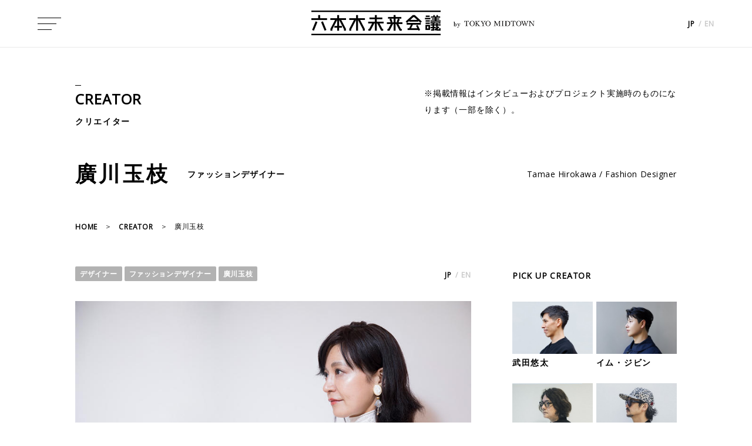

--- FILE ---
content_type: text/html
request_url: https://6mirai.tokyo-midtown.com/creator/tamae_hirokawa/
body_size: 6509
content:
<!DOCTYPE html>
<html prefix="og: http://ogp.me/ns#" lang="ja">
<head>
<meta charset="utf-8">
<!-- Google Tag Manager -->
<script>(function(w,d,s,l,i){w[l]=w[l]||[];w[l].push({'gtm.start':
new Date().getTime(),event:'gtm.js'});var f=d.getElementsByTagName(s)[0],
j=d.createElement(s),dl=l!='dataLayer'?'&l='+l:'';j.async=true;j.src=
'https://www.googletagmanager.com/gtm.js?id='+i+dl;f.parentNode.insertBefore(j,f);
})(window,document,'script','dataLayer','GTM-NVR3PWH');</script>
<!-- End Google Tag Manager -->
<meta name="viewport" content="width=device-width, initial-scale=1">
<title>廣川玉枝｜六本木未来会議 -デザインとアートと人をつなぐ街に-</title>



<meta name="description" content="廣川玉枝｜ファッション、グラフィック、サウンド、ビジュアルデザインを手掛ける「SOMA D...">

<meta name="Keywords" content="東京ミッドタウン,六本木,デザイン,アート,インタビュー,クリエイター,イベント,展覧会,美術館,六本木アートナイト,AXIS,新国立美術館,サントリー美術館,六本木ヒルズ,森アート美術館,富士フイルムスクエア,デザインハブ" />
<meta http-equiv="X-UA-Compatible" content="IE=edge">
<meta property="og:locale" content="ja_JP">
<meta property="og:title" content="廣川玉枝｜六本木未来会議 -デザインとアートと人をつなぐ街に-">
<meta property="og:type" content="article">
<meta property="og:url" content="https://6mirai.tokyo-midtown.com/creator/tamae_hirokawa/" >


<meta property="og:image" content="https://6mirai.tokyo-midtown.com/creator/hirokawa_main-thumb-605xauto-11010.jpg">


<meta property="og:site_name" content="六本木未来会議 -デザインとアートと人をつなぐ街に-">


<meta property="og:description" content="廣川玉枝｜ファッション、グラフィック、サウンド、ビジュアルデザインを手掛ける「SOMA D...">

<meta name="twitter:card" content="summary_large_image">




<meta property="twitter:image" content="https://6mirai.tokyo-midtown.com/creator/hirokawa_main-thumb-605xauto-11010.jpg">




<link rel="canonical" href="https://6mirai.tokyo-midtown.com/creator/tamae_hirokawa/" />
<link rel="alternate" hreflang="ja" href="https://6mirai.tokyo-midtown.com/">
<link rel="alternate" hreflang="en" href="https://6mirai.tokyo-midtown.com/en/">
<link rel="alternate" type="application/rss+xml" href="/rss.xml" title="RSS2.0">
<link rel="icon" type="image/x-icon" href="https://6mirai.tokyo-midtown.com/share/images/favicon.ico">
<link rel="apple-touch-icon" href="/share/images/apple-touch-icon.png">
<link rel="icon" href="/share/images/apple-touch-icon.png" sizes="192x192" type="image/png">
<link rel="icon" type="image/png" href="/share/images/android-chrome-256x256.png">
<link href="https://fonts.googleapis.com/css?family=Open+Sans" rel="stylesheet">
<link href="https://fonts.googleapis.com/css?family=Barlow+Condensed" rel="stylesheet">
<link rel="stylesheet" href="/share/css/slick-theme.css">
<link rel="stylesheet" href="/share/css/slick.css">
<link rel="stylesheet" href="/share/css/style.css">
<script src="//assets.adobedtm.com/05c035d020eb682193974a42b73368b2a72c73a8/satelliteLib-36004f7af8f2c832a420bf70e2162a1618d3749d.js"></script>

</head>

<body class="preload">
  <!-- Google Tag Manager (noscript) -->
<noscript><iframe src="https://www.googletagmanager.com/ns.html?id=GTM-NVR3PWH"
height="0" width="0" style="display:none;visibility:hidden"></iframe></noscript>
<!-- End Google Tag Manager (noscript) -->
  <script type="application/ld+json">
    [
      {
        "@context": "http://schema.org",
        "@type": "NewsArticle",
        "mainEntityOfPage": {
          "@type": "WebPage",
          "@id": "https://6mirai.tokyo-midtown.com/creator/tamae_hirokawa/"
        },
        "headline": "廣川玉枝",
        "image": {
          "@type": "ImageObject",
          "url": "https://6mirai.tokyo-midtown.com/creator/assets_c/2018/12/hirokawa_main-thumb-605xauto-11010-thumb-840x375-481.jpg"
          },
        "datePublished": "2018-03-28T21:48:53+09:00",
        "dateModified": "2022-09-30T18:32:39+09:00 ",
        "author": {
          "@type": "Person",
          "name": "六本木ミッドタウン"
        },
        "publisher": {
          "@type": "Organization",
          "name": "六本木ミッドタウン",
          "logo": {
            "@type": "ImageObject",
            "url": "https://6mirai.tokyo-midtown.com/share/images/logo_bk.png",
            "width": 220,
            "height": 42
          }
        },
        "description": "&lt;p&gt;ファッション、グラフィック、サウンド、ビジュアルデザインを手掛ける「SOMA DESIGN」を設立。同時にブランド「SOMARTA」を立ち上げ東京コレクションに参加。第25回毎日ファッション大賞新人賞・資生堂奨励賞受賞。単独個展「廣川玉枝展　身体の系譜」の他Canon[NEOREAL]展/ TOYOTA [iQ×SOMARTA MICROCOSMOS]展/ YAMAHA MOTOR DESIGN [02Gen-Taurs]など企業コラボレーション作品を多数手がける。2017年SOMARTAのシグニチャーアイテムSkin SeriesがMoMAに収蔵され話題を呼ぶ。2018年WIRED Audi INNOVATION AWARD受賞。&lt;br /&gt;&lt;a href=http://www.somarta.jp/ target=_blank rel=noopener noreferrer&gt;http://www.somarta.jp/&lt;br /&gt;&lt;br /&gt;&lt;/a&gt;&lt;/p&gt;"
      },
      {
        "@context": "http://schema.org",
        "@type": "BreadcrumbList",
        "itemListElement": [
          {
            "@type": "ListItem",
            "position": 1,
            "item": {
              "@id": "https://6mirai.tokyo-midtown.com/",
              "name": "HOME"
            }
          }, {
            "@type": "ListItem",
            "position": 2,
            "item": {
              "@id": "https://6mirai.tokyo-midtown.com/creator/",
              "name": "CREATOR"
            }
          }, {
            "@type": "ListItem",
            "position": 3,
            "item": {
              "@id": "https://6mirai.tokyo-midtown.com/creator/tamae_hirokawa/",
              "name": "廣川玉枝"
            }
          }
        ]
      }
    ]
  </script>
  <div class="wrap">
    <header id="top">
  <div class="menubtn">
    <div class="menubtn_inner">
      <span></span><span></span><span></span>
    </div>
  </div>
  <div class="logo">
    <a href="/">
      <span class="logo_close logo-image">
        <img class="main-logo" src="/share/images/logo_bk.png" alt="六本木未来会議"><br>
        <span class="sub"><span class="is-text zen-old-mincho-regular">by</span><img class="is-text-logo" src="/share/images/tokyomidtown-logo-bk.png" alt="TOKYO MIDTOWN"></span>
      </span>
      <span class="logo_open logo-image is-menu">
        <img class="main-logo" src="/share/images/logo_wh_sp.png" alt="六本木未来会議"><br>
        <span class="sub"><span class="is-text zen-old-mincho-regular">by</span><img class="is-text-logo" src="/share/images/tokyomidtown-logo.png" alt="TOKYO MIDTOWN"></span>
      </span>
    </a>
  </div>
  <div class="rightmenu">
    <div class="search">
  　　  <form method="get" action="https://6mirai.tokyo-midtown.com/cgi-bin/MTconblog/mt-search.cgi"><input type="search" name="search" value="" /><input type="hidden" name="IncludeBlogs" value="4,5,6,7,10" /><input type="hidden" name="blog_id" value="3" /><input type="submit" value="検索" /></form>
    </div>
    <ul class="lang">
      <li>
        <span>JP</span> / <a href="/en/">EN</a>
      </li>
    </ul>
  </div>
</header>
<nav>
  <div class="nav_inner">
    <div class="search">
  　　  <form method="get" action="https://6mirai.tokyo-midtown.com/cgi-bin/MTconblog/mt-search.cgi">
　　　　    <input type="search" name="search" value="" />
　　      <input type="hidden" name="IncludeBlogs" value="4,5,6,7,10,13" />
　　      <input type="hidden" name="blog_id" value="3" />
  　　    <input type="submit" value="検索" />
　　　　　　</form>
    </div>
    <ul class="navlist">
      <li>
        <a href="/interview/">INTERVIEW<span>インタビュー</span></a>
      </li>
      <li>
        <a href="/creator/">CREATOR<span>クリエイター</span></a>
      </li>
      <li>
        <a href="/event/">EVENT<span>イベント検索</span></a>
      </li>
      <li>
        <a href="/project/">PROJECT<span>プロジェクト</span></a>
      </li>
      <li>
        <a href="/blog/">BLOG<span>ブログ</span></a>
      </li>
      <li>
        <a href="/about/">ABOUT<span>六本木未来会議について</span></a>
      </li>
    </ul>
    <div class="menu_bnr">
      
        
          <div>
            
            <a href="/page/project07/">
              <img src="https://6mirai.tokyo-midtown.com/assets_c/2022/10/menu_bnr_univ-thumb-427x109-4104-thumb-427x109-10391.png" alt="thumbnail" />
            </a>
          </div>
        
      
        
          <div>
            
            <a href="/cgi-bin/MTconblog/mt-search.cgi?IncludeBlogs=5&tag=クリエイティブ・カウンセリングルーム&limit=9999">
              <img src="https://6mirai.tokyo-midtown.com/assets_c/2019/11/menu_bnr_ccr_1125-thumb-427x109-5763.jpg" alt="thumbnail" />
            </a>
          </div>
        
      
    </div>
    <div class="nav_link">
      <ul class="blanklist">
        <li>
          <a href="http://www.tokyo-midtown.com/jp/siteinfo/index.html" target="_blank">利用規約</a>
        </li>
        <li>
          <a href="http://www.tokyo-midtown.com/jp/info/index.html" target="_blank">お問い合わせ</a>
        </li>
      </ul>
      <ul class="iconlist">
        <li>
          <a href="https://www.facebook.com/6mirai/" target="_blank"><img src="/share/images/icon_fb.svg" alt="facebook" /></a>
        </li>
        <li>
          <a href="https://twitter.com/roppongi_6mirai" target="_blank"><img src="/share/images/icon_tw_wh.svg" alt="twitter" /></a>
        </li>
        <!-- <li>
          <a href="/form/mail-subscribe.html" target="_blank"><img src="/share/images/icon_mail_wh.png" alt="mail" /></a>
        </li> -->
      </ul>
    </div>
  </div>
</nav>
<div class="nolink">

    <section id="creator_post" class="subpage">
      <div class="subpage_head">
      <div class="subpage_title"><span><a href="/creator/">CREATOR</a></span><p>クリエイター</p></div>
      <p class="desc">
      ※掲載情報はインタビューおよびプロジェクト実施時のものになります（一部を除く）。
      </p>
      </div>
      <div class="creator_namewrap">
      <div class="archive_title"><h1>廣川玉枝</h1><span>ファッションデザイナー</span></div>
        <p>
          Tamae Hirokawa  /  Fashion Designer
        </p>
      </div>
      <ul class="breadcrumb">
        <li>
          <a href="/">HOME</a>
        </li>
        <li>
          <a href="/creator/">CREATOR</a>
        </li>
        
        <li>
          廣川玉枝
        </li>
      </ul>
      <div class="post_inner">
        <div class="post_mc">
          <div class="post_headdata">
            <div>
              <ul class="post_category">
              
                
                  <li><a href="https://6mirai.tokyo-midtown.com/cgi-bin/MTconblog/mt-search.cgi?offset=0&limit=10&tag=%E3%83%87%E3%82%B6%E3%82%A4%E3%83%8A%E3%83%BC&IncludeBlogs=4%2C5%2C6%2C7%2C13%2C17&blog_id=3">デザイナー</a></li><li><a href="https://6mirai.tokyo-midtown.com/cgi-bin/MTconblog/mt-search.cgi?offset=0&limit=10&tag=%E3%83%95%E3%82%A1%E3%83%83%E3%82%B7%E3%83%A7%E3%83%B3%E3%83%87%E3%82%B6%E3%82%A4%E3%83%8A%E3%83%BC&IncludeBlogs=4%2C5%2C6%2C7%2C13%2C17&blog_id=3">ファッションデザイナー</a></li><li><a href="https://6mirai.tokyo-midtown.com/cgi-bin/MTconblog/mt-search.cgi?offset=0&limit=10&tag=%E5%BB%A3%E5%B7%9D%E7%8E%89%E6%9E%9D&IncludeBlogs=4%2C5%2C6%2C7%2C13%2C17&blog_id=3">廣川玉枝</a></li>
                
              </ul>
            
              <ul class="lang">
                <li>
                <span>JP</span> / <a href="https://6mirai.tokyo-midtown.com/en/creator/tamae_hirokawa/">EN</a>
                </li>
              </ul>
          

            </div>
          </div>
          <div class="crt_post_photo">
            
            <img src="https://6mirai.tokyo-midtown.com/creator/assets_c/2018/12/hirokawa_main-thumb-605xauto-11010-thumb-840x375-481.jpg" alt="廣川玉枝" />
            
          </div>
          
          <div class="post_main post_br">
          
            <div class="post_br">
            
                <p>ファッション、グラフィック、サウンド、ビジュアルデザインを手掛ける「SOMA DESIGN」を設立。同時にブランド「SOMARTA」を立ち上げ東京コレクションに参加。第25回毎日ファッション大賞新人賞・資生堂奨励賞受賞。単独個展「廣川玉枝展　身体の系譜」の他Canon[NEOREAL]展/ TOYOTA [iQ×SOMARTA MICROCOSMOS]展/ YAMAHA MOTOR DESIGN [02Gen-Taurs]など企業コラボレーション作品を多数手がける。2017年SOMARTAのシグニチャーアイテム"Skin Series"がMoMAに収蔵され話題を呼ぶ。2018年WIRED Audi INNOVATION AWARD受賞。<br /><a href="http://www.somarta.jp/" target="_blank" rel="noopener noreferrer">http://www.somarta.jp/<br /><br /></a></p>
                
                    <a href="/interview/90_01/" class="creator_more_link">記事を読む</a>
                
            
            </div>
            
            <div class="crt_work">
              <h2>WORKS<span>代表作品</span></h2>
              <ul>
                <li>
                  
                  <span class="works_image">
                    <img src="https://6mirai.tokyo-midtown.com/creator/assets_c/2018/12/hirokawa_sub02_thumb-thumb-269xauto-11011-thumb-269x178-1953.png" alt="廣川玉枝 WORKS01" />
                  </span>
                  
                  
                  <span>SOMARTA Skin Series -Guardian-
© SOMA DESIGN
Photograph: Sinya Keita(ROLLUP studio.)
SOMARTA
<a href="http://www.somarta.jp" target="_blank">http://www.somarta.jp</a></span>
                  
                </li>
              
                <li>
                <span class="works_image">
                <img src="https://6mirai.tokyo-midtown.com/creator/assets_c/2018/12/hirokawa_sub03_thumb-thumb-269xauto-11012-thumb-269x178-1954.png" alt="廣川玉枝 WORKS02" />
                </span>
              
                
                <span>Tamae Hirokawa x Yamaha Motor Design 02GEN “Taurs”
© SOMA DESIGN
Photograph: Mitsuaki Koshizuka(MOREVISION)
Yamaha Motor Design
<a href="https://global.yamaha-motor.com/jp/profile/design/concept/02gen/index.html" target="_blank">https://global.yamaha-motor.com/jp/profile/design/concept/02gen/index.html</a></span>
              
              </li>
                
                
                
                <li>
                  
                  <span class="works_image">
                    <img src="https://6mirai.tokyo-midtown.com/creator/assets_c/2018/12/hirokawa_sub01_thumb-thumb-269xauto-11013-thumb-269x178-1955.png" alt="廣川玉枝 WORKS03" />
                  </span>
                  
                  
                  <span>Nobumichi Asai x HONDA -ConnectedFlower- Robot Design by Tamae Hirokawa
© SOMA DESIGN
Photograph: Sinya Keita(ROLLUP studio.)
HONDA Connected Flower
<a href="http://www.honda.co.jp/connectedflower/" target="_blank">http://www.honda.co.jp/connectedflower/</a></span>
                  
                </li>
                
                
                
                
                
                
                
              </ul>
            </div>
            
          </div>
          <div class="post_footdata">
            <ul class="post_category">
            
              
                <li><a href="https://6mirai.tokyo-midtown.com/cgi-bin/MTconblog/mt-search.cgi?offset=0&limit=10&tag=%E3%83%87%E3%82%B6%E3%82%A4%E3%83%8A%E3%83%BC&IncludeBlogs=4%2C5%2C6%2C7%2C13%2C17&blog_id=3">デザイナー</a></li><li><a href="https://6mirai.tokyo-midtown.com/cgi-bin/MTconblog/mt-search.cgi?offset=0&limit=10&tag=%E3%83%95%E3%82%A1%E3%83%83%E3%82%B7%E3%83%A7%E3%83%B3%E3%83%87%E3%82%B6%E3%82%A4%E3%83%8A%E3%83%BC&IncludeBlogs=4%2C5%2C6%2C7%2C13%2C17&blog_id=3">ファッションデザイナー</a></li><li><a href="https://6mirai.tokyo-midtown.com/cgi-bin/MTconblog/mt-search.cgi?offset=0&limit=10&tag=%E5%BB%A3%E5%B7%9D%E7%8E%89%E6%9E%9D&IncludeBlogs=4%2C5%2C6%2C7%2C13%2C17&blog_id=3">廣川玉枝</a></li>
              
            </ul>
            <div>
              <span>SHARE</span>
              <span>
                <a href="http://twitter.com/share?url=https://6mirai.tokyo-midtown.com/creator/tamae_hirokawa/&text=廣川玉枝" target="_blank"><img src="/share/images/icon_tw.svg" alt="twitter" /></a>
              </span>
              <span>
                <a href="http://www.facebook.com/share.php?u=https://6mirai.tokyo-midtown.com/creator/tamae_hirokawa/" rel="nofollow" onClick="window.open(encodeURI(decodeURI(this.href)),'fbwindow','width=550, height=450, personalbar=0, toolbar=0, scrollbars=1'); return false;"><img src="/share/images/icon_fb_bk.svg" alt="facebook" /></a>
              </span>
            </div>
          </div>
          <h2>RELATED ARTICLE<span>関連記事</span></h2>
<div id="related_article">
<div id="ra_listwrap"></div>
</div>





<script type="text/javascript" src="/mt-static/plugins/SimilarEntries/js/SimilarEntries.js"></script>
<script>
similarEntries.config = {
    currentId: 747,
    limit: 12,
    relationURL: '/relation.json',
    templateURL: '/template.json',
    targetSelector: '#ra_listwrap',
    data: {"tags":{"ファッションデザイナー":["747"],"デザイナー":["747"],"廣川玉枝":["747"]}},
    includeCurrent: 0,
    priority: '',
    first: '<ul class="ra_listwrap">',
    last: '</ul>',
    each: function(i, text, odd, even){
    var repleceText = '<li class="';
    if (odd) {
        repleceText += 'odd';
    }
    else if (even) {
        repleceText += 'even';
    }
    text = text.replace(/<li class="/, repleceText);
    return text;
}
};
similarEntries.show(similarEntries.config);
</script>

        </div>

        <!--サイドナビ-->
        <div class="post_snav">
            <div class="post_pick">
  <h2>PICK UP CREATOR</h2>
  <ul>
    
      <li>
        <a href="https://6mirai.tokyo-midtown.com/creator/takeda_yuta/">
          <div>
            
              <img src="https://6mirai.tokyo-midtown.com/creator/assets_c/2025/12/takeda_yuta_thumb-thumb-322x209-16500.jpg" alt="武田悠太" />
            
          </div>
          <span>武田悠太</span>
        </a>
      </li>
    
      <li>
        <a href="https://6mirai.tokyo-midtown.com/creator/im_jibin/">
          <div>
            
              <img src="https://6mirai.tokyo-midtown.com/creator/assets_c/2025/10/im_jibin_thumb-thumb-322x209-16244.jpg" alt="イム・ジビン" />
            
          </div>
          <span>イム・ジビン</span>
        </a>
      </li>
    
      <li>
        <a href="https://6mirai.tokyo-midtown.com/creator/iwai_shunji/">
          <div>
            
              <img src="https://6mirai.tokyo-midtown.com/creator/assets_c/2025/09/iwai_shunji_thumb-thumb-322x209-16104.jpg" alt="岩井俊二" />
            
          </div>
          <span>岩井俊二</span>
        </a>
      </li>
    
      <li>
        <a href="https://6mirai.tokyo-midtown.com/creator/manabe_daito/">
          <div>
            
              <img src="https://6mirai.tokyo-midtown.com/creator/assets_c/2025/06/manabe_daito_thumb-thumb-322x209-15603.jpg" alt="真鍋大度" />
            
          </div>
          <span>真鍋大度</span>
        </a>
      </li>
    
      <li>
        <a href="https://6mirai.tokyo-midtown.com/creator/lin_shihei/">
          <div>
            
              <img src="https://6mirai.tokyo-midtown.com/creator/assets_c/2024/12/rinsihei_thumb-thumb-322x209-14822.jpg" alt="林士平" />
            
          </div>
          <span>林士平</span>
        </a>
      </li>
    
      <li>
        <a href="https://6mirai.tokyo-midtown.com/creator/shinohara_tomoe/">
          <div>
            
              <img src="https://6mirai.tokyo-midtown.com/creator/assets_c/2024/05/shinohara_tomoe_thumb-thumb-322x209-13458.jpg" alt="篠原ともえ" />
            
          </div>
          <span>篠原ともえ</span>
        </a>
      </li>
    
  </ul>
  <div class="creator_more">
    <a href="/creator/">参加クリエイター 一覧</a>
  </div>
</div>

<h2>RANKING</h2>
<div class="post_tab sticky">
  <div class="js-tab">
    <div class="rank_all active">ALL</div>
    <div class="rank_category">CATEGORY</div>
  </div>
  <div class="js-tab_content rank_all active">
    <ul class="rank_wrap">
    </ul>
  </div>
  <div class="js-tab_content rank_category">
    <ul class="rank_wrap">
    </ul>
  </div>
</div>
        </div>
      </div>
    </section>
    <div class="pagetop_arrow">
  <img id="pagetop" src="/share/images/arrow_up.png" alt="PAGE TOP" /><img id="pagetop_sp" src="/share/images/arrow_up_sp.png" alt="PAGE TOP" />
</div>
<section class="pickup_banner">
  <h2>PICK UP<span>ピックアップ</span></h2>
  <ul>
    <li>
      <a href="/page/project07/">
        <img src="/share/images/pickup01.jpg" alt="六本木未来大学" />
      </a>
    </li>
    <li>
      <a href="/cgi-bin/MTconblog/mt-search.cgi?IncludeBlogs=5&tag=クリエイティブ・カウンセリングルーム&limit=9999">
        <img src="/share/images/pickup07.jpg" alt="クリエイティブ・カウンセリングルーム" />
      </a>
    </li>
    <li>
      <a href="/blog/cat24/">
        <img src="/share/images/pickup02.jpg" alt="連載 六本木と人" />
      </a>
    </li>
    <li class="pc_img">
      <a href="/blog/book/">
        <img src="/share/images/pickup03.jpg" alt="連載 デザイン＆アートの本棚" />
      </a>
    </li>
    <li>
      <a href="/blog/dish/">
        <img src="/share/images/pickup04.jpg" alt="クリエイターの一皿" />
      </a>
    </li>
    <li class="sp_img">
      <a href="/blog/book/">
        <img src="/share/images/pickup03.jpg" alt="連載 デザイン＆アートの本棚" />
      </a>
    </li>
    <li>
      <a href="/event/">
        <img src="/share/images/pickup06.jpg" alt="ピックアップイベント" />
      </a>
    </li>
  </ul>
</section>

    <div id="pagetopbtn_height">
  <section class="partners">
    <h2>PARTNER<span>パートナー</span></h2>
    <ul>
      <li>
        <a target="_blank" href="https://www.axisinc.co.jp/">
          <img src="/share/images/partner01.jpg" alt="AXIS">
        </a>
      </li>
      <li>
        <a target="_blank" href="http://www.nact.jp/">
          <img src="/share/images/partner02.jpg" alt="国立新美術館">
        </a>
      </li>
      <li>
        <a target="_blank" href="https://www.suntory.co.jp/sma/">
          <img src="/share/images/partner03.jpg" alt="サントリー美術館">
        </a>
      </li>
      <li>
        <a target="_blank" href="http://www.2121designsight.jp/">
          <img src="/share/images/partner05.jpg" alt="21_21 DESIGN SIGHT">
        </a>
      </li>
      <li>
        <a target="_blank" href="http://designhub.jp/">
          <img src="/share/images/partner06.jpg" alt="Tokyo Midtown Design Hub">
        </a>
      </li>
      <li>
        <a target="_blank" href="http://fujifilmsquare.jp/">
          <img src="/share/images/partner07.jpg" alt="FUJIFILM SQUARE">
        </a>
      </li>
      <li>
        <a target="_blank" href="https://www.mori.art.museum/jp/">
          <img src="/share/images/partner08.jpg" alt="森美術館">
        </a>
      </li>
      <li>
        <a target="_blank" href="http://www.ractive-roppongi.com/">
          <img src="/share/images/partner09.jpg" alt="ラクティブ六本木">
        </a>
      </li>
      <li>
        <a target="_blank" href="http://www.roppongihills.com/">
          <img src="/share/images/partner10.jpg" alt="六本木ヒルズ">
        </a>
      </li>
    </ul>
    <ul class="contactwrap">
      <li>
        <a target="_blank" href="https://www.facebook.com/6mirai/"><img src="/share/images/icon_fb_bk.svg" alt="facebook"></a>
      </li>
      <li>
        <a target="_blank" href="https://twitter.com/roppongi_6mirai"><img src="/share/images/icon_tw.svg" alt="twitter"></a>
      </li>
      <!-- <li>
      <a target="_blank" href="/form/mail-subscribe.html"><img src="/share/images/icon_mail_bk.png" alt="contact"></a>
      </li> -->
    </ul>
  </section>
  <footer>
    <ul class="foot_linkarea">
      <li><a href="http://www.tokyo-midtown.com/jp/"><img src="/share/images/footer_logo.png" alt="TOKYO MIDTOWN"></a></li>
      <li><a target="_blank" href="http://www.tokyo-midtown.com/jp/siteinfo/">利用規約</a></li>
      <li><a target="_blank" href="https://www.tokyo-midtown.com/jp/privacypolicy/">個人情報保護方針</a></li>
      <li><a target="_blank" href="https://www.tokyo-midtown.com/jp/privateinfo/">個人情報の取扱いについて</a></li>
      <li><a target="_blank" href="https://www.mitsuifudosan.co.jp/privacy_policy/cookie_accesslog/">Cookieおよびアクセスログについて</a></li>
      <li><a target="_blank" href="https://www.tokyo-midtown.com/jp/siteinfo/#info12">プラグインについて</a></li>
      <li><a target="_blank" href="http://www.tokyo-midtown.com/jp/info/index.html">お問い合わせ</a></li>
    </ul>
    <p>
      Copyright © Tokyo Midtown Management Co., Ltd. All Rights Reserved.
    </p>
  </footer>
</div>
</div><!--/nolink-->

<div id="fb-root"></div>
<script>(function(d, s, id) {
  var js, fjs = d.getElementsByTagName(s)[0];
  if (d.getElementById(id)) return;
  js = d.createElement(s); js.id = id;
  js.src = "//connect.facebook.net/ja_JP/sdk.js#xfbml=1&version=v2.4";
  fjs.parentNode.insertBefore(js, fjs);
}(document, 'script', 'facebook-jssdk'));</script>
  </div>
  <script src="/share/js/jquery-3.6.0.min.js"></script>
<script src="/share/js/jquery-ui.min.js"></script>
<script src="/share/js/slick.min.js"></script>
<script src="https://6mirai.tokyo-midtown.com/mt-static/data-api/v3/js/mt-data-api.js"></script>
<script src="/share/js/fn.js"></script>
<script>_satellite.pageBottom();</script>
</body>
</html>
